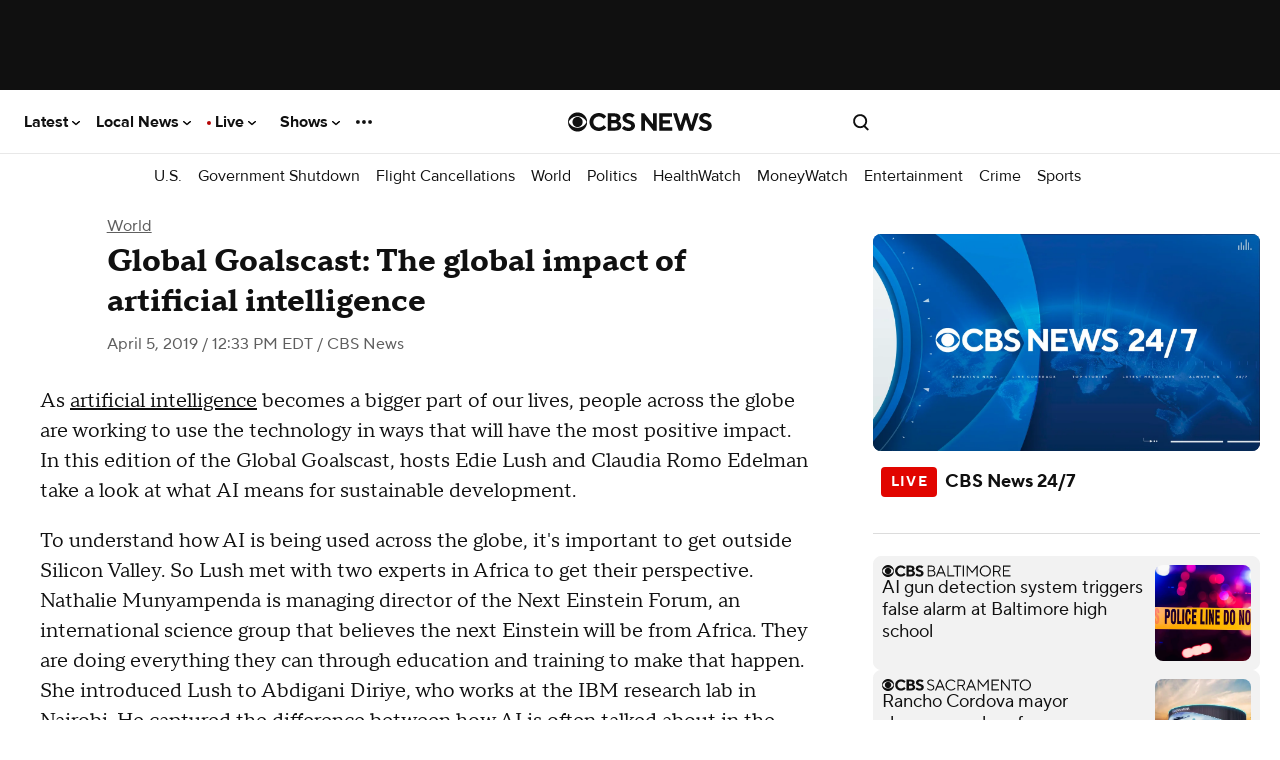

--- FILE ---
content_type: text/html; charset=utf-8
request_url: https://player.megaphone.fm/CBS1585290317?
body_size: 2489
content:
<!DOCTYPE html><html><head><title>Megaphone Player</title><link href="https://player-origin.megaphone.fm/services/oembed?url=https%3A%2F%2Fplayer.megaphone.fm%3Fe%3DCBS1585290317" rel="alternate" title="AI and the Sustainable Development Goals oEmbed Profile" type="application/json+oembed" /><link rel="stylesheet" href="https://assets.megaphone.fm/assets/player-3cdff8c23c5efc2257699718ba8d5e18bab1311fc0eccb0ce192979e51c4f486.css" media="all" /><meta content="AI and the Sustainable Development Goals by A LA LATINA " property="og:title" /><meta content="music.song" property="og:type" /><meta content="https://megaphone.imgix.net/podcasts/d15cc750-571d-11e9-93aa-5bd7e9e6d94f/image/uploads_2F1554412050164-x88fqifxssg-dde372434648c415ea294eed8377b5c2_2FITunes_Logo-2.jpg?ixlib=rails-4.3.1&w=500&h=500" property="og:image" /><meta content="https://megaphone.imgix.net/podcasts/d15cc750-571d-11e9-93aa-5bd7e9e6d94f/image/uploads_2F1554412050164-x88fqifxssg-dde372434648c415ea294eed8377b5c2_2FITunes_Logo-2.jpg?ixlib=rails-4.3.1&w=500&h=500" property="og:image:url" /><meta content="500" property="og:image:width" /><meta content="500" property="og:image:height" /><meta content="https://player-origin.megaphone.fm/CBS1585290317" property="og:url" /><meta content="http://traffic.megaphone.fm/CBS1585290317.mp3" property="og:audio" /><meta content="https://traffic.megaphone.fm/CBS1585290317.mp3" property="og:audio:secure_url" /><meta content="audio/mpeg" property="og:audio:type" /><meta content="A LA LATINA " property="og:audio:artist" /><meta content="AI and the Sustainable Development Goals" property="og:audio:title" /><meta content="Megaphone.fm" property="og:site_name" /><meta content="" property="og:description" /><meta content="player" property="twitter:card" /><meta content="@MegaphonePods" property="twitter:site" /><meta content="AI and the Sustainable Development Goals by A LA LATINA " property="twitter:title" /><meta content="" property="twitter:description" /><meta content="https://megaphone.imgix.net/podcasts/b2109e54-fc96-11e7-90cc-cf42b9f3435e/image/d3aa1f8a5fcaa789cebe316869ffd6bd.png?ixlib=rails-4.3.1&w=500&h=500" property="twitter:image" /><meta content="https://player.megaphone.fm/CBS1585290317" property="twitter:player" /><meta content="670" property="twitter:player:width" /><meta content="200" property="twitter:player:height" /><meta content="https://traffic.megaphone.fm/CBS1585290317.mp3" property="twitter:player:stream" /><meta content="audio/mpeg" property="twitter:player:stream:content_type" /><script src="https://assets.megaphone.fm/packs/js/player-21a1dcf3486189afea3c.js"></script><script src="https://assets.megaphone.fm/packs/js/libraries/google_analytics-2bb3acb65dfbd13eb805.js"></script></head><body><div class="player-container  "><div class="player-art"><img src="https://megaphone.imgix.net/podcasts/d15cc750-571d-11e9-93aa-5bd7e9e6d94f/image/uploads_2F1554412050164-x88fqifxssg-dde372434648c415ea294eed8377b5c2_2FITunes_Logo-2.jpg?ixlib=rails-4.3.1&w=200&h=200" /></div><div class="player"><div class="player__controls" id="controls"><div class="player__controls__play-btn" id="play"><img class="player__controls__play-btn__play-icon" src="https://megaphone.imgix.net/player/megaphone-play.png?ixlib=rails-4.3.1&w=50&h=50&dpr=2" /><img class="player__controls__play-btn__pause-icon" src="https://megaphone.imgix.net/player/megaphone-pause.png?ixlib=rails-4.3.1&w=50&h=50&dpr=2" /><div class="spin-loader" id="loader"></div></div></div><div class="player__episode-info" id="episode-info"><div class="player__episode-info__podcast-title">A LA LATINA </div><div class="player__episode-info__episode-title">AI and the Sustainable Development Goals</div><div class="player__episode-info__episode-subtitle"></div></div><div class="player__timer" id="timer">00:00:00</div><div class="player__waveform-container" id="caddy"><div class="waveform" id="waveform"></div><div class="waveform waveform--scrubber" id="scrubber"></div><div class="waveform waveform--progress" id="progress"></div></div><div class="player__overlay-container" id="overlay-container"><div class="player__overlay-container__menu-bar"><div class="icon" id="share-toggle">Share</div><div class="icon" id="subscribe-toggle">Subscribe</div><div class="icon" id="cookie-toggle">Cookie Policy</div><a target="_blank" id="logo" href="https://megaphone.fm/"><img class="megaphone-icon" src="https://megaphone.imgix.net/player/megaphone-logo-updated.png?ixlib=rails-4.3.1&w=100&h=10&dpr=2" /></a></div><div class="subscriptions-tab" id="subscriptions-tab"><div class="subscriptions-tab__title">Subscribe to A LA LATINA </div><div class="subscriptions-tab__subtitle">Keep up to date by subscribing to this podcast</div><a target="_blank" title="Subscribe via RSS" href="http://feeds.megaphone.fm/alalatina"><div class="btn-icon rss" id="rss">&#xe602;</div></a><a target="_blank" title="Subscribe via Apple Podcasts" href="https://itunes.apple.com/podcast/id/global-goalscast/id1329524900?mt=2"><div class="btn-icon itunes" id="itunes"></div></a><a target="_blank" title="Subscribe via Spotify" href="https://open.spotify.com/show/3qxqB0TiFA4oDN62kW7EOH"><div class="btn-icon spotify" id="spotify"></div></a><a target="_blank" title="Subscribe via Google Podcasts" href="https://www.google.com/podcasts?feed=https://podcasts.google.com/feed/aHR0cHM6Ly9mZWVkcy5tZWdhcGhvbmUuZm0vQ0JTMTAzNjY4MDE2Mw"><div class="btn-icon google_podcasts" id="google_podcasts"></div></a></div><div class="sharing-tab" id="sharing-tab"><div class="sharing-tab__title">Share AI and the Sustainable Development Goals</div><div class="sharing-tab__subtitle">Share this episode with your friends</div><div class="sharing-tab__options"><a target="_blank" title="Share via Facebook" href="http://www.facebook.com/sharer.php?quote=%27AI+and+the+Sustainable+Development+Goals%27+by+A+LA+LATINA+&amp;u=https%3A%2F%2Fmegaphone.link%2FCBS1585290317"><div class="btn-icon facebook"></div></a><a target="_blank" title="Share via Twitter" href="https://twitter.com/intent/tweet?text=%27AI+and+the+Sustainable+Development+Goals%27+by+A+LA+LATINA+&amp;url=https%3A%2F%2Fmegaphone.link%2FCBS1585290317"><div class="btn-icon twitter"></div></a><div class="btn-icon embed" data-clipboard-text="https://megaphone.link/CBS1585290317" id="embed"></div><a target="_blank" download="true" href="https://traffic.megaphone.fm/CBS1585290317.mp3"><div class="btn-icon download"></div></a></div></div><div class="cookie-tab" id="cookie-tab"><div class="cookie-tab__title">Cookie Policy</div><div class="cookie-tab__subtitle">This player is hosted by <a href="https://megaphone.fm/" target="_blank">Megaphone</a>, a podcast publishing platform. By using Megaphone's player you are consenting to our use of cookies, which we use to improve user experience. Please refer to our <a href="https://megaphone.fm/terms/privacy" target="_blank">privacy policy</a> to learn more.</div></div></div></div></div><script nonce="za2rcG0cmGDYJHPLnqhJVw==">var episode = {
  mediaUrl: "https://traffic.megaphone.fm/CBS1585290317.mp3?source=player",
  duration: 2575.43,
  uid: "CBS1585290317"
};

var options = {
  hideBranding: false
};

new Player(episode, options);

// don't break if adblocker blocks GA
if (typeof window.ga !== 'function') {
  window.ga = function() {}
}

window.ga('send', {
  hitType: 'event',
  eventCategory: 'Player',
  eventAction: 'load'
});

document.getElementById('subscriptions-tab').addEventListener('click', function(event) {
  var target = event.target;
  var id = target && target.id;
  switch (id) {
    case 'rss':
      window.ga('send', {
        hitType: 'event',
        eventCategory: 'Player',
        eventAction: 'subscribe.rss'
      });
      break;
    case 'itunes':
      window.ga('send', {
        hitType: 'event',
        eventCategory: 'Player',
        eventAction: 'subscribe.itunes'
      });
      break;
    case 'spotify':
      window.ga('send', {
        hitType: 'event',
        eventCategory: 'Player',
        eventAction: 'subscribe.spotify'
      });
      break;
  }
});</script><!-- Start of eXelate Tag -->
<img height="0" width="0" src="https://loadus.exelator.com/load/?p=928&g=22&j=0"/>
<!-- End of eXelate Tag -->
</body></html>

--- FILE ---
content_type: text/css
request_url: https://assets.megaphone.fm/assets/player-3cdff8c23c5efc2257699718ba8d5e18bab1311fc0eccb0ce192979e51c4f486.css
body_size: 2963
content:
html{box-sizing:border-box}body{margin:0px;font-weight:500;-webkit-font-smoothing:antialiased;text-rendering:optimizeLegibility;-moz-osx-font-smoothing:grayscale}*,*:before,*:after{box-sizing:inherit}a{color:#bababa}a:active,a:visited{color:#bababa}.btn-icon{vertical-align:top;display:inline-block;width:30px;height:30px;margin-right:12px;border-radius:50%;background-color:#f5f6f7;color:#515151;text-align:center;line-height:30px;font-size:100%;font-family:"pnply-icons";font-weight:400;text-decoration:none}.btn-icon img{width:20px;vertical-align:top;margin:6px 0}.btn-icon.rss{color:#ff6600;background-color:#ffffff}.btn-icon.itunes{background:url(/assets/apple-podcast-logo-color-0ac5d8c442223c9c2c0131bb566208b4f3c521e46eeab08ef544978be16665f5.svg);background-repeat:no-repeat;background-size:20px 20px;background-color:#ffffff;background-position:center}.btn-icon.spotify{background:url(/assets/spotify-logo-8f0cfd31d72f350d15060aecd86dbc5621f51d46084f549430c9c2656b1572b9.svg);background-repeat:no-repeat;background-size:20px 20px;background-color:#ffffff;background-position:center}.btn-icon.google_podcasts{background:url(/assets/google-podcasts-logo-eac680fff580d1d95a52e5408a4007e60005021d283401955d49a947316b7ebd.svg);background-repeat:no-repeat;background-size:20px 20px;background-color:#ffffff;background-position:center}.btn-icon.iheart{background:url(/assets/iheart-logo-b4121ee1a483707de60d75b4c827854bd0c8a5a342212971e3d12b299943de6b.svg);background-repeat:no-repeat;background-size:20px 20px;background-color:#ffffff;background-position:center}.btn-icon.twitter{background-color:#00aced;font-size:20px}.btn-icon.twitter:before{content:"";color:#ffffff}.btn-icon.facebook{background-color:#3b5998;font-size:24px}.btn-icon.facebook:before{content:"";color:#ffffff}.btn-icon.download{background-color:#ffffff;font-size:20px}.btn-icon.download:before{content:"";color:#515151}.btn-icon.embed{background-color:#ffffff;font-size:20px}.btn-icon.embed:before{content:"";color:#515151}.btn-icon.embed.is-copied:before{content:"";color:#65c06e}.btn-icon:hover{cursor:pointer}.player-container .waveform-error{position:absolute;z-index:1000;width:100%;height:100%;background-color:#232831;text-align:center;color:#ffffff}.player-container .waveform-error__message{margin-top:70px}.player-container .waveform-error__logo{display:block;font-size:180px;margin-top:45px}.player-container .waveform-error__copyright{margin-top:5px;line-height:10px;font-size:10px;width:100%;color:#bdc3c7}@font-face{font-family:"pnply";font-style:normal;font-weight:400;src:url(/assets/pnply-font-69c4b96309a3548d9b875986c26f1c634ebd04b15933df2d9d5ff0807d7785ef.woff) format("woff")}@font-face{font-family:"pnply";font-style:normal;font-weight:300;src:url(/assets/pnply-font-light-12a71ce50e1e0afb80361f279bd7fdc2bc15ee91533d150d6fa95a0017ce4dce.woff) format("woff")}@font-face{font-family:"pnply";font-style:normal;font-weight:500;src:url(/assets/pnply-font-medium-43a5c49df4efe7cfaa7fc1ec8e287dcab93eecf7b383a4eb2bd617778ca4d8b0.woff) format("woff")}@font-face{font-family:"pnply-icons";font-style:normal;font-weight:400;src:url(/assets/pnply-icons-55f6305b1444134d06be38ecf9581c7778755126878cedeafe55fd1bf3f10d9b.eot);src:url(/assets/pnply-icons-55f6305b1444134d06be38ecf9581c7778755126878cedeafe55fd1bf3f10d9b.eot?#iefix) format("embedded-opentype"),url(/assets/pnply-icons-51ea7418dadd988c5fcc4a15616df9bc69cfad4a533aead140eeaea041890e06.woff) format("woff"),url(/assets/pnply-icons-d6b59a6da603cead803f4da968815bdd3751832a3cacd1714dcfcdfef3d936be.ttf) format("truetype"),url(/assets/pnply-icons-97533e29194d82aeafa9fb8b7a58b3b3e904919cbd4cdab9ce799f34ee36dbba.svg#pnply-icons) format("svg")}.icon{vertical-align:top;display:inline-block;font-family:"pnply-icons", "pnply";margin-right:10px}.icon:hover{cursor:pointer;color:#ffffff}.icon.is-hidden{display:none}.megaphone-icon{float:right;vertical-align:top;display:inline-block;width:100px;margin-top:8px}.player-container.light-player .player{background-color:#f5f6f7}.player-container.light-player .player__timer{color:#555555}.player-container.light-player .player__episode-info__podcast-title{color:#555555}.player-container.light-player .player__episode-info__episode-title{color:#232831}.player-container.light-player .player__episode-info__episode-subtitle{color:#555555}.player-container.light-player .player__overlay-container{background-color:#e7e9ec}.player-container.light-player .player__overlay-container__menu-bar{color:#232831}.player-container.light-player .player__overlay-container__menu-bar #subscribe:hover,.player-container.light-player .player__overlay-container__menu-bar #download:hover{color:#555555}.player-container.light-player .subscriptions-tab__title,.player-container.light-player .sharing-tab__title,.player-container.light-player .cookie-tab__title{color:#232831}.player-container.light-player .subscriptions-tab__subtitle,.player-container.light-player .sharing-tab__subtitle,.player-container.light-player .cookie-tab__subtitle{color:#555555}.player-container.light-player .waveform--scrubber{background:#f5f6f7;opacity:0.6}.player-container.light-player .btn-icon.download{background-color:#232831}.player-container.light-player .btn-icon.download:before{color:#f5f6f7}.player-container.light-player .btn-icon.embed{background-color:#232831}.player-container.light-player .btn-icon.embed:before{color:#f5f6f7}.player-container.light-player .megaphone-icon:before{color:#21343a}.player-container.light-player .waveform-error{background-color:#f5f6f7;color:#232831}.player-container.light-player .waveform-error__copyright{color:#555555}.player-container.light-player .icon{color:#232831}.player-container.light-player .icon:hover{color:#555555}.player-container{font-family:"pnply";font-size:16px;width:100%;height:12.5em;position:relative;overflow:hidden}@media screen and (max-height: 199px){.player-container{font-size:12px}}.player-art{position:absolute;top:0;left:0;height:100%;max-height:100%;width:auto}@media screen and (max-width: 620px){.player-art{display:none}}.player-art img{display:block;height:100%}.player{position:absolute;left:12.5em;top:0;width:calc(100% - 12.5em);height:100%;max-width:100%;background-color:#232831;padding:20px 0 25px}@media screen and (max-width: 620px){.player{width:100%;left:0}}.player__controls{position:absolute;width:80px}.player__controls.is-hidden *{display:none}.player__controls__play-btn{position:relative;vertical-align:top;width:40px;height:40px;margin-right:10px;margin-left:20px;border-radius:50%;background-color:#7474ec}.player__controls__play-btn:hover{cursor:pointer;background-color:#5a5abc}.player__controls__play-btn:active{background-color:#9595fb}.player__controls__play-btn__play-icon{vertical-align:top;width:18px;height:18px;margin:11px;padding-left:2px}.player__controls__play-btn__pause-icon{display:none;vertical-align:top;width:18px;height:18px;margin:11px}.player__controls__play-btn.is-playing .player__controls__play-btn__play-icon{display:none}.player__controls__play-btn.is-playing .player__controls__play-btn__pause-icon{display:inline-block}.player__controls__play-btn .spin-loader{display:none;position:absolute;top:-5px;left:-5px;height:50px;width:50px;border-top:2px solid #ffffff;border-right:2px solid rgba(255,255,255,0.4);border-bottom:2px solid rgba(255,255,255,0.4);border-left:2px solid #ffffff;border-radius:50%;transform:translateZ(0);animation:spinner-loader 0.7s infinite linear}.player__controls__play-btn .spin-loader.is-loading{display:block}@keyframes spinner-loader{to{transform:rotate(360deg)}from{transform:rotate(0deg)}}.player__episode-info{height:54%;margin-left:80px;width:calc(100% - 2 * 80px)}@media screen and (max-height: 199px){.player__episode-info{height:40%}}@media screen and (max-width: 410px){.player__episode-info{width:calc(100% - 85px)}}.player__episode-info.is-hidden *{display:none !important}.player__episode-info__podcast-title{height:1.25em;font-size:0.8em;text-overflow:ellipsis;overflow:hidden;white-space:nowrap;color:#c3c3c3}@media screen and (max-height: 199px){.player__episode-info__podcast-title{font-size:1.5em;height:1.25em;white-space:normal;display:block;display:-webkit-box;-webkit-line-clamp:2;-webkit-box-orient:vertical}}.player__episode-info__episode-title{height:1.25em;width:100%;margin-top:3px;color:#ffffff;font-size:1em;overflow:hidden;white-space:nowrap;text-overflow:ellipsis}@media screen and (max-width: 410px){.player__episode-info__episode-title{white-space:normal;height:2.5em;font-size:0.9em;display:-webkit-box;-webkit-line-clamp:2;-webkit-box-orient:vertical}}@media screen and (max-height: 199px){.player__episode-info__episode-title{display:none}}.player__episode-info__episode-subtitle{margin-top:3px;color:#c3c3c3;font-size:0.75em;line-height:1.2em;font-weight:400;overflow:hidden;text-overflow:ellipsis;display:block;display:-webkit-box;-webkit-line-clamp:2;-webkit-box-orient:vertical}@media screen and (max-width: 410px){.player__episode-info__episode-subtitle{display:none}}@media screen and (max-height: 199px){.player__episode-info__episode-subtitle{display:none}}.player__timer{position:absolute;padding:3px 3px 0 3px;font-size:0.8em;top:43%;right:20px;color:#bababa}@media screen and (max-height: 199px){.player__timer{top:29%;font-size:1em}}.player__waveform-container{position:relative;height:40%;overflow:hidden;margin:0 15px}@media screen and (max-width: 620px){.player__waveform-container{margin:0 5px}}@media screen and (max-height: 199px){.player__waveform-container{height:60%}}.player__overlay-container{position:absolute;bottom:calc(26px - 12.5em);z-index:4;width:100%;height:12.5em;padding:0 20px;background-color:#191d23;transition:bottom 0.25s}.player__overlay-container.is-up{position:absolute;bottom:0}.player__overlay-container__menu-bar{font-size:10px;line-height:26px;color:#bababa;text-transform:uppercase}.player__overlay-container__menu-bar #subscribe:hover{cursor:pointer;color:#ffffff}.player__overlay-container__menu-bar #subscribe.is-hidden{visibility:hidden}.subscriptions-tab,.sharing-tab,.cookie-tab{display:none}.subscriptions-tab__title,.sharing-tab__title,.cookie-tab__title{height:25px;margin-top:25px;color:#ffffff;font-size:16px;text-overflow:ellipsis;overflow:hidden;white-space:nowrap}@media screen and (max-height: 199px){.subscriptions-tab__title,.sharing-tab__title,.cookie-tab__title{margin-top:12px}}.subscriptions-tab__subtitle,.sharing-tab__subtitle,.cookie-tab__subtitle{color:#c3c3c3;font-size:12px;height:20px;margin-bottom:15px;overflow:hidden;padding-right:15px;text-overflow:ellipsis;white-space:nowrap}.subscriptions-tab.is-visible,.sharing-tab.is-visible,.cookie-tab.is-visible{display:block}.player-container.tile-player{height:100%}.player-container.tile-player .player-art{position:relative;width:100%;height:auto;max-width:100%;max-height:none}@media screen and (max-width: 620px){.player-container.tile-player .player-art{display:block}}.player-container.tile-player .player{position:relative;left:0;height:175px;width:100%;overflow:hidden}.player-container.tile-player .player__controls{width:60px}.player-container.tile-player .player__controls__play-btn{width:40px;height:40px;line-height:40px}.player-container.tile-player .player__episode-info{margin-left:70px;width:calc(100% - 2 * 50px)}.player-container.tile-player .player__episode-info__podcast-title{display:none}.player-container.tile-player .player__episode-info__episode-title{font-size:0.85em;font-weight:700;line-height:1.4em;height:40px;overflow:hidden;white-space:normal;text-overflow:ellipsis;display:block;display:-webkit-box;-webkit-line-clamp:2;-webkit-box-orient:vertical}.player-container.tile-player .player__episode-info__episode-subtitle{position:absolute;top:65px;left:20px;width:calc(100% - 40px);height:42px;-webkit-line-clamp:3}.player-container.tile-player .player__timer{bottom:42px;font-size:0.7em;top:initial}.player-container.tile-player .player__waveform-container{position:absolute;bottom:26px;height:10px;left:0;margin:0;width:100%}.player-container.tile-player .player__overlay-container{bottom:calc(26px - 175px);height:175px}.player-container.tile-player .player__overlay-container.is-up{bottom:0}.waveform{position:absolute;top:0px;width:100%;height:100%;overflow:hidden}.waveform--scrubber{width:0;background:#232831;opacity:0.4}.waveform--progress{width:0;transition:width 0.2s}
